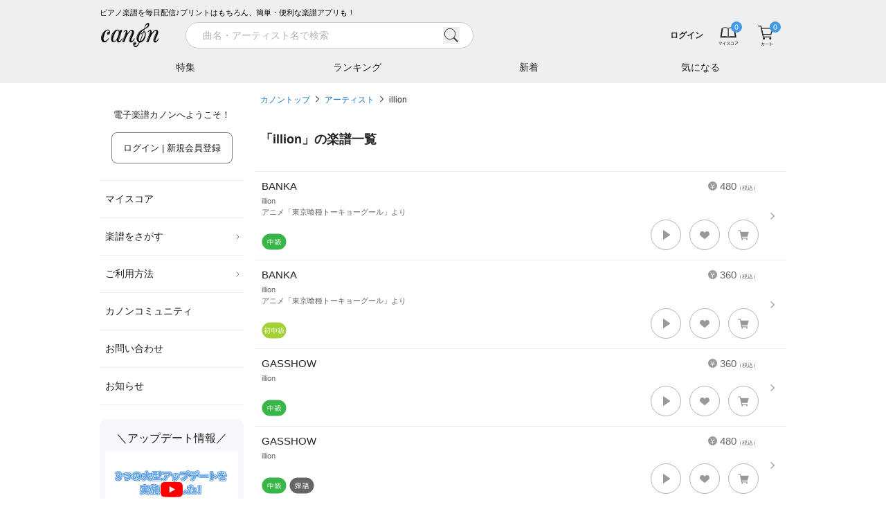

--- FILE ---
content_type: text/html; charset=utf-8
request_url: https://www.canon-score.com/artists/illion
body_size: 9687
content:
<!DOCTYPE html><html lang="ja"><head><meta charSet="utf-8" data-next-head=""/><meta name="viewport" content="width=device-width,initial-scale=1.0,user-scalable=no,interactive-widget=resizes-content" data-next-head=""/><title data-next-head="">アーティスト「illion」のピアノ楽譜 - 電子楽譜カノン</title><meta name="description" content="アーティスト「illion」のピアノ楽譜は5曲あります。BANKA（ソロ / 中級）、BANKA（ソロ / 初中級）、GASSHOW（ソロ / 中級）他。紙にプリント&amp;楽譜アプリで移調や再生も。無料で試聴できます。" data-next-head=""/><meta property="fb:app_id" content="101420457339731" data-next-head=""/><meta property="og:type" content="article" data-next-head=""/><meta property="og:url" content="https://www.canon-score.com/artists/illion" data-next-head=""/><meta property="og:title" content="アーティスト「illion」のピアノ楽譜 - 電子楽譜カノン" data-next-head=""/><meta property="og:image" content="https://cdn.canon-score.com/fe/img/ogp_190821.png" data-next-head=""/><meta property="og:description" content="アーティスト「illion」のピアノ楽譜は5曲あります。BANKA（ソロ / 中級）、BANKA（ソロ / 初中級）、GASSHOW（ソロ / 中級）他。紙にプリント&amp;楽譜アプリで移調や再生も。無料で試聴できます。" data-next-head=""/><meta name="twitter:card" content="summary" data-next-head=""/><meta name="twitter:site" content="@canon_score" data-next-head=""/><meta name="twitter:title" content="アーティスト「illion」のピアノ楽譜 - 電子楽譜カノン" data-next-head=""/><meta name="twitter:description" content="アーティスト「illion」のピアノ楽譜は5曲あります。BANKA（ソロ / 中級）、BANKA（ソロ / 初中級）、GASSHOW（ソロ / 中級）他。紙にプリント&amp;楽譜アプリで移調や再生も。無料で試聴できます。" data-next-head=""/><link rel="canonical" href="https://www.canon-score.com/artists/illion" data-next-head=""/><meta name="apple-mobile-web-app-title" content="カノン"/><link rel="apple-touch-icon" sizes="192x192" href="/apple-touch-icon.png"/><link rel="icon" href="/favicon.ico"/><link rel="preload" href="/_next/static/css/e60c6dc6c90eea53.css" as="style"/><script type="application/ld+json" data-next-head="">{"@context":"http://schema.org","@type":"BreadcrumbList","itemListElement":[{"@type":"ListItem","position":1,"name":"カノントップ","item":"https://www.canon-score.com/"},{"@type":"ListItem","position":2,"name":"アーティスト","item":"https://www.canon-score.com/artists"},{"@type":"ListItem","position":3,"name":"illion","item":"https://www.canon-score.com/artists/illion/"}]}</script><link rel="stylesheet" href="/_next/static/css/e60c6dc6c90eea53.css" data-n-g=""/><noscript data-n-css=""></noscript><script defer="" noModule="" src="/_next/static/chunks/polyfills-42372ed130431b0a.js"></script><script src="/_next/static/chunks/webpack-ce3140c673c45e1d.js" defer=""></script><script src="/_next/static/chunks/framework-ce757b396f77691a.js" defer=""></script><script src="/_next/static/chunks/main-9e13c342207a0800.js" defer=""></script><script src="/_next/static/chunks/pages/_app-d156749e002f23b6.js" defer=""></script><script src="/_next/static/chunks/4601-c758339f45159d72.js" defer=""></script><script src="/_next/static/chunks/pages/artists/%5Bslug%5D-8b283bbb9c5650e5.js" defer=""></script><script src="/_next/static/CPt57NLvJsMgLhW8hMKFM/_buildManifest.js" defer=""></script><script src="/_next/static/CPt57NLvJsMgLhW8hMKFM/_ssgManifest.js" defer=""></script><style id="__jsx-2183883309">input.jsx-2183883309::-webkit-input-placeholder{font-size:14px;}input.jsx-2183883309::-moz-placeholder{font-size:14px;}input.jsx-2183883309:-ms-input-placeholder{font-size:14px;}input.jsx-2183883309::placeholder{font-size:14px;}</style></head><body><script>0</script><link rel="preload" as="image" href="https://cdn.canon-score.com/fe/img/bar_btn_menu.svg"/><link rel="preload" as="image" href="https://cdn.canon-score.com/fe/img/logo_header_brk_88.svg"/><link rel="preload" as="image" href="https://cdn.canon-score.com/fe/img/bar_search_gry.svg"/><link rel="preload" as="image" href="https://cdn.canon-score.com/fe/img/bar_btn_myscore.svg"/><link rel="preload" as="image" href="https://cdn.canon-score.com/fe/img/bar_btn_myscore_hv.svg"/><link rel="preload" as="image" href="https://cdn.canon-score.com/fe/img/badges/header_number_00.svg"/><link rel="preload" as="image" href="https://cdn.canon-score.com/fe/img/bar_mouseover_myscore.svg"/><link rel="preload" as="image" href="https://cdn.canon-score.com/fe/img/bar_btn_cart.svg"/><link rel="preload" as="image" href="https://cdn.canon-score.com/fe/img/bar_btn_cart_hv.svg"/><link rel="preload" as="image" href="https://cdn.canon-score.com/fe/img/bar_mouseover_cart.svg"/><link rel="preload" as="image" href="https://cdn.canon-score.com/fe/img/gmenu_arrow_pc.svg"/><link rel="preload" as="image" href="https://cdn.canon-score.com/fe/img/menu_icon_triangle_blk.svg"/><link rel="preload" as="image" href="https://cdn.canon-score.com/fe/img/gmenu_close.svg"/><link rel="preload" as="image" href="https://cdn.canon-score.com/fe/img/breadcrumbs_arrow.svg"/><link rel="preload" as="image" href="https://cdn.canon-score.com/fe/img/score_en.svg"/><link rel="preload" as="image" href="https://cdn.canon-score.com/fe/img/ic36_level04.svg"/><link rel="preload" as="image" href="https://cdn.canon-score.com/fe/img/score_scorelist_heart_gry1.svg"/><link rel="preload" as="image" href="https://cdn.canon-score.com/fe/img/icon_tooltip_gry.svg"/><link rel="preload" as="image" href="https://cdn.canon-score.com/fe/img/score_scorelist_cart_gry1.svg"/><link rel="preload" as="image" href="https://cdn.canon-score.com/fe/img/ic36_level03.svg"/><link rel="preload" as="image" href="https://cdn.canon-score.com/fe/img/ic36_playing.svg"/><link rel="preload" as="image" href="https://cdn.canon-score.com/fe/img/ic36_level02.svg"/><link rel="preload" as="image" href="https://cdn.canon-score.com/fe/img/footer_btn_accordion_open.svg"/><link rel="preload" as="image" href="https://cdn.canon-score.com/fe/img/icon_otherpage_gry.svg"/><link rel="preload" as="image" href="https://cdn.canon-score.com/fe/img/sns_link_line_gry.svg"/><link rel="preload" as="image" href="https://cdn.canon-score.com/fe/img/sns_link_facebook_gry.svg"/><link rel="preload" as="image" href="https://cdn.canon-score.com/fe/img/sns_link_youtube_gry.svg"/><link rel="preload" as="image" href="https://cdn.canon-score.com/fe/img/sns_link_x_gry.svg"/><link rel="preload" as="image" href="https://cdn.canon-score.com/fe/img/sns_link_instagram_gry.svg"/><div id="__next"><div class="break-words text-base text-gray-500"><header id="js-header" class="header fixed z-30 shadow-md inset-x-0 top-0"><div class="bg-gray-120 sm:pt-2.5"><div class="mx-auto max-w-screen-lg"><div class="ml-4 lg:ml-0 text-3xs text-black hidden sm:block">ピアノ楽譜を毎日配信♪プリントはもちろん、簡単・便利な楽譜アプリも！</div><div class="flex h-12.5 items-center bg-gray-120"><a href="#" id="js-sidebar-toggle" class="ml-2 flex-none p-2 lg:hidden"><img src="https://cdn.canon-score.com/fe/img/bar_btn_menu.svg" alt="メニュー" width="24" height="24" class="pointer-events-none"/></a><a class="flex-none" href="/"><img src="https://cdn.canon-score.com/fe/img/logo_header_brk_88.svg" alt="電子楽譜カノン" width="88" height="44" class="ml-0.5 lg:ml-0"/></a><div class="bg-gray-120 absolute -z-1 pt-px transition-transform duration-300 ease-out inset-x-0 bottom-0 transform-translate-y-full-1 lg:transform-none lg:static lg:z-auto lg:ml-7 lg:flex-1 lg:pt-0 lg:transition-none"><div class="lg:hidden"></div><div><div class="lg:transition-width lg:duration-300 lg:ease-in-out lg:w-120"><form class="relative w-full px-4 lg:px-2 lg:py-1.25" action="/scores/search"><div class="flex items-center"><div class="jsx-2183883309 relative flex-1"><input type="search" style="font-family:system-ui" placeholder="曲名・アーティスト名で検索" required="" class="jsx-2183883309 block appearance-none rounded-full bg-white bg-none text-base border border-gray-150 py-1.75 pl-6 pr-12 text-gray-800 placeholder-gray-200 w-full focus:outline-none" value=""/><button type="button" class="jsx-2183883309 -transform-translate-y-1/2 absolute right-5 top-1/2"><img src="https://cdn.canon-score.com/fe/img/bar_search_gry.svg" width="24" height="24" alt="検索" class="jsx-2183883309 inline-block align-top"/></button></div><a href="#" class="group ml-3 h-9 w-9 flex-none p-2 hidden lg:invisible lg:inline-block"><span class="inline-block h-5 w-5 bg-left bg-no-repeat group-hover:bg-right" style="background-image:url(https://cdn.canon-score.com/fe/img/search_btn_close_brk.svg);background-size:200% 100%"></span></a></div></form></div></div><div class="lg:absolute lg:-z-1 lg:bg-gray-120 lg:transition-transform lg:duration-300 lg:ease-out lg:inset-x-0 lg:bottom-0 lg:transform-translate-y-full-1"><div class="hidden lg:block"></div><div class="mx-auto max-w-screen-lg"><ul class="flex"><li class="min-w-0 flex-1 text-center"><a class="group relative block w-full truncate px-px py-3 text-sm text-gray-800 hover:opacity-70" href="/features">特集<span class="absolute w-full transform border-b-2 border-blue-550 transition ease-in-out bottom-0 left-0 scale-x-0 group-focus:scale-x-100 duration-300"></span></a></li><li class="min-w-0 flex-1 text-center"><a class="group relative block w-full truncate px-px py-3 text-sm text-gray-800 hover:opacity-70" href="/ranking">ランキング<span class="absolute w-full transform border-b-2 border-blue-550 transition ease-in-out bottom-0 left-0 scale-x-0 group-focus:scale-x-100 duration-300"></span></a></li><li class="min-w-0 flex-1 text-center"><a class="group relative block w-full truncate px-px py-3 text-sm text-gray-800 hover:opacity-70" href="/new_releases">新着<span class="absolute w-full transform border-b-2 border-blue-550 transition ease-in-out bottom-0 left-0 scale-x-0 group-focus:scale-x-100 duration-300"></span></a></li><li class="min-w-0 flex-1 text-center"><a class="group relative block w-full truncate px-px py-3 text-sm text-gray-800 hover:opacity-70" href="/clips">気になる<span class="absolute w-full transform border-b-2 border-blue-550 transition ease-in-out bottom-0 left-0 scale-x-0 group-focus:scale-x-100 duration-300"></span></a></li></ul></div></div></div><div class="relative flex min-w-0 flex-1 items-center lg:ml-auto lg:flex-none"><div class="group ml-auto min-w-0 max-w-40 flex-1 py-0.5 pl-3 text-right lg:inline-block"><a class="inline-block max-w-full p-2 align-middle text-4xs font-bold text-gray-800 hover:text-gray-400 sm:text-2xs" href="/login"><span class="brak-all block truncate">ログイン</span></a></div><ul class="relative flex flex-none"><li class="group"><a class="group relative block px-3 text-gray-500" href="/my_scores"><img src="https://cdn.canon-score.com/fe/img/bar_btn_myscore.svg" alt="マイスコア" width="32" height="32" class="inline-block group-hover:hidden"/><img src="https://cdn.canon-score.com/fe/img/bar_btn_myscore_hv.svg" alt="マイスコア" width="32" height="32" class="hidden group-hover:inline-block"/><img class="pointer-events-none absolute inline-block rounded-full bg-blue-500 -top-1 right-2" src="https://cdn.canon-score.com/fe/img/badges/header_number_00.svg" alt="0" width="16" height="16"/></a><a href="/my_scores"><div class="z-10 rounded-xl bg-white text-center shadow-lg transform-translate-y-full absolute -bottom-1 right-0 hidden w-68 px-5 pb-9 pt-11 lg:group-hover:block"><img src="https://cdn.canon-score.com/fe/img/bar_mouseover_myscore.svg" width="40" height="40" alt="" class="inline-block"/><div class="text-xs"><div class="mt-4 text-gray-900">購入した楽譜は<br/>マイスコアに保存されます</div></div></div></a></li><li class="group"><a class="group relative block px-3 text-gray-500" href="/cart"><img src="https://cdn.canon-score.com/fe/img/bar_btn_cart.svg" alt="カート" width="32" height="32" class="inline-block group-hover:hidden"/><img src="https://cdn.canon-score.com/fe/img/bar_btn_cart_hv.svg" alt="カート" width="32" height="32" class="hidden group-hover:inline-block"/><img class="pointer-events-none absolute inline-block rounded-full bg-blue-500 -top-1 right-2" src="https://cdn.canon-score.com/fe/img/badges/header_number_00.svg" alt="0" width="16" height="16"/></a><a href="/cart"><div class="z-10 rounded-xl bg-white text-center shadow-lg transform-translate-y-full absolute -bottom-1 right-0 hidden w-68 px-5 pb-9 pt-11 lg:group-hover:block"><img src="https://cdn.canon-score.com/fe/img/bar_mouseover_cart.svg" width="40" height="40" alt="" class="inline-block"/><div class="text-xs"><div class="mt-4 text-gray-900">カートに入れた楽譜が<br/>表示されます</div></div></div></a></li></ul></div></div></div></div></header><div class="mx-auto max-w-screen-lg"><div class="pt-36.5 sm:pt-43 lg:pt-33 lg:flex"><div class="fixed z-40 inset-0 lg:static lg:z-20 lg:flex-none pointer-events-none lg:pointer-events-auto"><div class="absolute bg-black opacity-0 transition-opacity duration-300 inset-0 lg:hidden"></div><div class="absolute flex max-w-full+4 border-l-16 border-white inset-y-0 -left-4 transition-transform duration-300 ease-in-out-elastic lg:static lg:mr-4 lg:block lg:w-52 lg:border-none lg:transition-none -transform-translate-x-full lg:transform-translate-0"><div class="w-80 flex-1 overflow-auto bg-white lg:w-auto lg:overflow-visible"><div class="py-6 text-xs text-gray-900"><p class="text-center">電子楽譜カノンへようこそ！</p><p class="mt-4 text-center"><a class="inline-block max-w-full overflow-hidden rounded-lg border text-center align-middle transition-colors duration-200 ease-out border-blue-500 bg-blue-500 px-4 py-3 text-xs text-white lg:border-gray-400 lg:bg-white lg:text-gray-900 hover:border-blue-500 hover:bg-blue-500 hover:text-white focus:border-blue-500 focus:bg-blue-500 focus:text-white" href="/login">ログイン | 新規会員登録<span class="lg:hidden"> (無料)</span></a></p></div><ul class="px-2 text-sm text-gray-900 lg:px-0"><li class="relative border-b border-gray-120 hover:bg-gray-50 border-t"><a class="block px-2 py-4" href="/my_scores">マイスコア</a></li><li class="relative border-b border-gray-120 hover:bg-gray-50"><a class="relative block py-4 pl-2 pr-4.5" href="#">楽譜をさがす<img class="-transform-translate-y-1/2 absolute right-1 top-1/2" src="https://cdn.canon-score.com/fe/img/gmenu_arrow_pc.svg" width="10" height="10" alt=""/></a><ul class="w-60 rounded-lg bg-white py-3 shadow-md transform-translate-x-full absolute z-40 -top-3 right-2500"><li><a class="block px-8 py-2.5 hover:bg-gray-50" href="/ranking">人気ランキング</a></li><li><a class="block px-8 py-2.5 hover:bg-gray-50" href="/new_releases">新着の楽譜</a></li><li><a class="block px-8 py-2.5 hover:bg-gray-50" href="/features">特集</a></li><li><a href="#" class="block px-8 py-2.5 hover:bg-gray-50">条件でさがす</a></li><li><a class="block px-8 py-2.5 hover:bg-gray-50" href="/genres">音楽ジャンル</a></li><li><a class="block px-8 py-2.5 hover:bg-gray-50" href="/levels">難易度でさがす</a></li><li><a class="block px-8 py-2.5 hover:bg-gray-50" href="/styles">演奏形態でさがす</a></li><li><a class="block px-8 py-2.5 hover:bg-gray-50" href="/upcomings">まもなく配信</a></li><li><a class="block px-8 py-2.5 hover:bg-gray-50" href="/requests/new">配信リクエスト</a></li></ul></li><li class="relative border-b border-gray-120 hover:bg-gray-50"><a class="relative block py-4 pl-2 pr-4.5" href="#">ご利用方法<img class="-transform-translate-y-1/2 absolute right-1 top-1/2" src="https://cdn.canon-score.com/fe/img/gmenu_arrow_pc.svg" width="10" height="10" alt=""/></a><ul class="w-60 rounded-lg bg-white py-3 shadow-md transform-translate-x-full absolute z-40 -top-3 right-2500"><li><a class="block px-8 py-2.5 hover:bg-gray-50" href="/usage">ご利用方法</a></li><li><a class="block px-8 py-2.5 hover:bg-gray-50" href="/plans">お得な月額プラン</a></li><li><a class="block px-8 py-2.5 hover:bg-gray-50" href="/about">はじめてのお客様</a></li><li><a class="block px-8 py-2.5 hover:bg-gray-50" href="/faq">よくあるご質問</a></li><li><a class="block px-8 py-2.5 hover:bg-gray-50" href="/viewer_app">カノン公式楽譜アプリ</a></li><li><a class="block px-8 py-2.5 hover:bg-gray-50" href="/selecting_scores">楽譜選びのポイント</a></li></ul></li><li class="relative border-b border-gray-120 hover:bg-gray-50"><a class="block px-2 py-4" href="/community">カノンコミュニティ</a></li><li class="relative border-b border-gray-120 hover:bg-gray-50"><a class="block px-2 py-4" href="/support">お問い合わせ</a></li><li class="relative border-b border-gray-120 hover:bg-gray-50"><a class="block px-2 py-4" href="/information">お知らせ</a></li></ul><div class="mx-2 mt-5 rounded-lg bg-purple-50 px-2 py-4 lg:mx-0"><div class="text-center text-lg text-gray-900">＼アップデート情報／</div><div class="mt-2"><button class="hover-to-shine relative block w-full pt-9/16"><img src="https://cdn.canon-score.com/fe/img/250806_updates_1280x720.jpg" alt="アプリ更新情報" width="320" height="180" class="absolute h-full w-full object-cover left-0 top-0" loading="lazy"/><img src="https://cdn.canon-score.com/fe/img/str_btn_youtube_play.svg" alt="" width="44" height="32" class="-transform-translate-1/2 absolute w-1/6 left-1/2 top-1/2" loading="lazy"/></button></div></div><div class="mx-2 mt-4 rounded-lg bg-purple-50 px-4 pb-5 pt-4 text-gray-800 lg:mx-0"><div class="text-center text-lg text-gray-900">今日はなんの日？</div><div class="mt-3 text-sm lg:text-2xs">1<!-- -->月<!-- -->25<!-- -->日(<!-- -->日<!-- -->)は</div><div class="mt-0.75 rounded-lg bg-white py-2 text-center text-2lg text-orange-500 lg:text-sm">主婦休みの日</div><div class="mt-3.5 text-sm lg:text-2xs">というわけで、本日の一曲！</div><ul class="mt-1.25"><li class="relative pl-3"><img src="https://cdn.canon-score.com/fe/img/menu_icon_triangle_blk.svg" alt="" width="4" height="8" class="-transform-translate-y-1/2 absolute left-0 top-1/2"/><a class="inline-block py-1.25 text-base text-blue-550 hover:text-blue-450 lg:text-xs" href="/scores/7030">lovin&#x27;</a></li></ul></div><div class="px-5 pb-8 lg:px-2"><a class="hover-to-shine mt-8 block overflow-hidden rounded-lg lg:mt-5" href="/annual_ranking/2025"><img src="https://cdn.canon-score.com/fe/img/bn_side_grandprix2025.jpg" alt="最も演奏された楽曲グランプリ2025" width="424" height="190" loading="lazy"/></a><a class="hover-to-shine mt-8 block overflow-hidden rounded-lg lg:mt-5" href="/plans"><img src="https://cdn.canon-score.com/fe/img/bn_side_monthly.jpg" alt="1曲あたり140円 たくさん購入する方は月額プランが断然お得！" width="424" height="190" loading="lazy"/></a><a class="hover-to-shine mt-8 block overflow-hidden rounded-lg lg:mt-5" href="/viewer_app"><img src="https://cdn.canon-score.com/fe/img/bn_side_app.jpg" alt="カノン公式楽譜アプリ" width="424" height="190" loading="lazy"/></a><a class="hover-to-shine mt-8 block overflow-hidden rounded-lg lg:mt-5" href="/selecting_scores"><img src="https://cdn.canon-score.com/fe/img/bn_side_point.jpg" alt="楽譜えらびのポイント" width="424" height="190" loading="lazy"/></a><a class="hover-to-shine mt-8 block overflow-hidden rounded-lg lg:mt-5" href="/promotion_posting_videos"><img src="https://cdn.canon-score.com/fe/img/bn_side_posting.jpg" alt="演奏動画をカノンに投稿しよう！" width="424" height="190" loading="lazy"/></a><a target="_blank" rel="noopener" href="https://www.funtap.co.jp/recruit" class="hover-to-shine mt-8 block overflow-hidden rounded-lg lg:mt-5"><img src="https://cdn.canon-score.com/fe/img/bn_side_recruit_2027.png" alt="RECRUIT 2027 自分と、だれかをハッピーに。" width="424" height="190" loading="lazy"/></a></div></div><div class="flex-none lg:hidden invisible"><a class="m-2 inline-block" href="#"><img src="https://cdn.canon-score.com/fe/img/gmenu_close.svg" width="32" height="32" alt="とじる"/></a></div></div></div><div class="min-h-100 px-2 pb-3 lg:flex-1" style="min-width:1em"><ol class="mb-8 text-2xs leading-loose"><li class="inline"><a class="text-blue-550 focus:underline hover:underline" href="/">カノントップ</a><img class="mx-2 inline-block align-baseline" src="https://cdn.canon-score.com/fe/img/breadcrumbs_arrow.svg" width="5" height="10" alt="&gt;"/></li><li class="inline"><a class="text-blue-550 focus:underline hover:underline" href="/artists">アーティスト</a><img class="mx-2 inline-block align-baseline" src="https://cdn.canon-score.com/fe/img/breadcrumbs_arrow.svg" width="5" height="10" alt="&gt;"/></li><li class="inline"><a class="text-gray-800 focus:underline hover:underline" href="/artists/illion">illion</a></li></ol><h1 class="text-xl font-bold text-gray-800 mb-8">「<!-- -->illion<!-- -->」の楽譜一覧</h1><ul class="borderedList -mx-2"><li class="group relative"><span class="absolute block h-3.5 w-2 -translate-y-1/2 bg-left bg-no-repeat right-4 top-1/2 group-hover:bg-right" style="background-image:url(https://cdn.canon-score.com/fe/img/score_arrow.svg);background-size:200% 100%"></span><a class="score p-2.5 pr-10" href="/scores/2144"><div class="score__body break-all"><span class="score__price"><img src="https://cdn.canon-score.com/fe/img/score_en.svg" width="13" height="13" alt="¥"/>480<span style="font-size:8px">（税込）</span></span><div class="score__title">BANKA</div><div class="score__artist">illion</div><div class="score__tieup">アニメ「東京喰種トーキョーグール」より</div></div><div class="flex flex-wrap-reverse justify-end pb-1 pt-0.75"><div class="mt-auto flex flex-wrap items-center mr-auto pt-0.75 flex-none"><span class="mr-1 inline-block w-9 flex-none"><img src="https://cdn.canon-score.com/fe/img/ic36_level04.svg" alt="中級" width="36" height="24"/></span><span class="mr-1 inline-block w-9 flex-none"></span><span class="mr-1 inline-block w-9 flex-none"></span></div><div class="flex flex-none items-center"><span class="group relative inline-block h-11 w-11 cursor-pointer rounded-full border-0.5 border-gray-200 bg-white focus-visible:shadow-button hover:shadow-button" role="button" aria-label="試聴する"><span class="absolute inline-block h-4.5 w-4.5 -translate-x-1/2 -translate-y-1/2 transform left-1/2 top-1/2 bg-cover bg-left bg-no-repeat group-focus-visible:bg-right group-hover:bg-right" style="background-image:url(https://cdn.canon-score.com/fe/img/score_listening.svg)"></span></span><span class="relative inline-block h-11 w-11 border-0.5 border-gray-200 ml-3 cursor-pointer rounded-full bg-white hover:shadow-button group-button" role="button" aria-label="気になる！"><img src="https://cdn.canon-score.com/fe/img/score_scorelist_heart_gry1.svg" alt="" width="18" height="18" class="absolute -translate-x-1/2 -translate-y-1/2 left-1/2 top-1/2"/><span class="pointer-events-none absolute -translate-x-1/2 -translate-y-full -top-3 left-1/2 whitespace-nowrap rounded bg-gray-550 py-1.25 pl-3 pr-2 text-center text-2xs text-white hidden">気になる！<span class="absolute -translate-x-1/2 translate-y-full bottom-0 left-1/2"><img src="https://cdn.canon-score.com/fe/img/icon_tooltip_gry.svg" alt="" width="10" height="8"/></span></span></span><span class="relative inline-block h-11 w-11 border-0.5 border-gray-200 ml-3 cursor-pointer rounded-full bg-white hover:shadow-button group-button" role="button" aria-label="カート"><img src="https://cdn.canon-score.com/fe/img/score_scorelist_cart_gry1.svg" alt="" width="18" height="18" class="absolute -translate-x-1/2 -translate-y-1/2 left-1/2 top-1/2"/></span></div></div></a></li><li class="group relative"><span class="absolute block h-3.5 w-2 -translate-y-1/2 bg-left bg-no-repeat right-4 top-1/2 group-hover:bg-right" style="background-image:url(https://cdn.canon-score.com/fe/img/score_arrow.svg);background-size:200% 100%"></span><a class="score p-2.5 pr-10" href="/scores/2147"><div class="score__body break-all"><span class="score__price"><img src="https://cdn.canon-score.com/fe/img/score_en.svg" width="13" height="13" alt="¥"/>360<span style="font-size:8px">（税込）</span></span><div class="score__title">BANKA</div><div class="score__artist">illion</div><div class="score__tieup">アニメ「東京喰種トーキョーグール」より</div></div><div class="flex flex-wrap-reverse justify-end pb-1 pt-0.75"><div class="mt-auto flex flex-wrap items-center mr-auto pt-0.75 flex-none"><span class="mr-1 inline-block w-9 flex-none"><img src="https://cdn.canon-score.com/fe/img/ic36_level03.svg" alt="初中級" width="36" height="24"/></span><span class="mr-1 inline-block w-9 flex-none"></span><span class="mr-1 inline-block w-9 flex-none"></span></div><div class="flex flex-none items-center"><span class="group relative inline-block h-11 w-11 cursor-pointer rounded-full border-0.5 border-gray-200 bg-white focus-visible:shadow-button hover:shadow-button" role="button" aria-label="試聴する"><span class="absolute inline-block h-4.5 w-4.5 -translate-x-1/2 -translate-y-1/2 transform left-1/2 top-1/2 bg-cover bg-left bg-no-repeat group-focus-visible:bg-right group-hover:bg-right" style="background-image:url(https://cdn.canon-score.com/fe/img/score_listening.svg)"></span></span><span class="relative inline-block h-11 w-11 border-0.5 border-gray-200 ml-3 cursor-pointer rounded-full bg-white hover:shadow-button group-button" role="button" aria-label="気になる！"><img src="https://cdn.canon-score.com/fe/img/score_scorelist_heart_gry1.svg" alt="" width="18" height="18" class="absolute -translate-x-1/2 -translate-y-1/2 left-1/2 top-1/2"/><span class="pointer-events-none absolute -translate-x-1/2 -translate-y-full -top-3 left-1/2 whitespace-nowrap rounded bg-gray-550 py-1.25 pl-3 pr-2 text-center text-2xs text-white hidden">気になる！<span class="absolute -translate-x-1/2 translate-y-full bottom-0 left-1/2"><img src="https://cdn.canon-score.com/fe/img/icon_tooltip_gry.svg" alt="" width="10" height="8"/></span></span></span><span class="relative inline-block h-11 w-11 border-0.5 border-gray-200 ml-3 cursor-pointer rounded-full bg-white hover:shadow-button group-button" role="button" aria-label="カート"><img src="https://cdn.canon-score.com/fe/img/score_scorelist_cart_gry1.svg" alt="" width="18" height="18" class="absolute -translate-x-1/2 -translate-y-1/2 left-1/2 top-1/2"/></span></div></div></a></li><li class="group relative"><span class="absolute block h-3.5 w-2 -translate-y-1/2 bg-left bg-no-repeat right-4 top-1/2 group-hover:bg-right" style="background-image:url(https://cdn.canon-score.com/fe/img/score_arrow.svg);background-size:200% 100%"></span><a class="score p-2.5 pr-10" href="/scores/3885"><div class="score__body break-all"><span class="score__price"><img src="https://cdn.canon-score.com/fe/img/score_en.svg" width="13" height="13" alt="¥"/>360<span style="font-size:8px">（税込）</span></span><div class="score__title">GASSHOW</div><div class="score__artist">illion</div><div class="score__tieup"></div></div><div class="flex flex-wrap-reverse justify-end pb-1 pt-0.75"><div class="mt-auto flex flex-wrap items-center mr-auto pt-0.75 flex-none"><span class="mr-1 inline-block w-9 flex-none"><img src="https://cdn.canon-score.com/fe/img/ic36_level04.svg" alt="中級" width="36" height="24"/></span><span class="mr-1 inline-block w-9 flex-none"></span><span class="mr-1 inline-block w-9 flex-none"></span></div><div class="flex flex-none items-center"><span class="group relative inline-block h-11 w-11 cursor-pointer rounded-full border-0.5 border-gray-200 bg-white focus-visible:shadow-button hover:shadow-button" role="button" aria-label="試聴する"><span class="absolute inline-block h-4.5 w-4.5 -translate-x-1/2 -translate-y-1/2 transform left-1/2 top-1/2 bg-cover bg-left bg-no-repeat group-focus-visible:bg-right group-hover:bg-right" style="background-image:url(https://cdn.canon-score.com/fe/img/score_listening.svg)"></span></span><span class="relative inline-block h-11 w-11 border-0.5 border-gray-200 ml-3 cursor-pointer rounded-full bg-white hover:shadow-button group-button" role="button" aria-label="気になる！"><img src="https://cdn.canon-score.com/fe/img/score_scorelist_heart_gry1.svg" alt="" width="18" height="18" class="absolute -translate-x-1/2 -translate-y-1/2 left-1/2 top-1/2"/><span class="pointer-events-none absolute -translate-x-1/2 -translate-y-full -top-3 left-1/2 whitespace-nowrap rounded bg-gray-550 py-1.25 pl-3 pr-2 text-center text-2xs text-white hidden">気になる！<span class="absolute -translate-x-1/2 translate-y-full bottom-0 left-1/2"><img src="https://cdn.canon-score.com/fe/img/icon_tooltip_gry.svg" alt="" width="10" height="8"/></span></span></span><span class="relative inline-block h-11 w-11 border-0.5 border-gray-200 ml-3 cursor-pointer rounded-full bg-white hover:shadow-button group-button" role="button" aria-label="カート"><img src="https://cdn.canon-score.com/fe/img/score_scorelist_cart_gry1.svg" alt="" width="18" height="18" class="absolute -translate-x-1/2 -translate-y-1/2 left-1/2 top-1/2"/></span></div></div></a></li><li class="group relative"><span class="absolute block h-3.5 w-2 -translate-y-1/2 bg-left bg-no-repeat right-4 top-1/2 group-hover:bg-right" style="background-image:url(https://cdn.canon-score.com/fe/img/score_arrow.svg);background-size:200% 100%"></span><a class="score p-2.5 pr-10" href="/scores/3886"><div class="score__body break-all"><span class="score__price"><img src="https://cdn.canon-score.com/fe/img/score_en.svg" width="13" height="13" alt="¥"/>480<span style="font-size:8px">（税込）</span></span><div class="score__title">GASSHOW</div><div class="score__artist">illion</div><div class="score__tieup"></div></div><div class="flex flex-wrap-reverse justify-end pb-1 pt-0.75"><div class="mt-auto flex flex-wrap items-center mr-auto pt-0.75 flex-none"><span class="mr-1 inline-block w-9 flex-none"><img src="https://cdn.canon-score.com/fe/img/ic36_level04.svg" alt="中級" width="36" height="24"/></span><span class="mr-1 inline-block w-9 flex-none"><img src="https://cdn.canon-score.com/fe/img/ic36_playing.svg" alt="弾語" width="36" height="24"/></span><span class="mr-1 inline-block w-9 flex-none"></span></div><div class="flex flex-none items-center"><span class="group relative inline-block h-11 w-11 cursor-pointer rounded-full border-0.5 border-gray-200 bg-white focus-visible:shadow-button hover:shadow-button" role="button" aria-label="試聴する"><span class="absolute inline-block h-4.5 w-4.5 -translate-x-1/2 -translate-y-1/2 transform left-1/2 top-1/2 bg-cover bg-left bg-no-repeat group-focus-visible:bg-right group-hover:bg-right" style="background-image:url(https://cdn.canon-score.com/fe/img/score_listening.svg)"></span></span><span class="relative inline-block h-11 w-11 border-0.5 border-gray-200 ml-3 cursor-pointer rounded-full bg-white hover:shadow-button group-button" role="button" aria-label="気になる！"><img src="https://cdn.canon-score.com/fe/img/score_scorelist_heart_gry1.svg" alt="" width="18" height="18" class="absolute -translate-x-1/2 -translate-y-1/2 left-1/2 top-1/2"/><span class="pointer-events-none absolute -translate-x-1/2 -translate-y-full -top-3 left-1/2 whitespace-nowrap rounded bg-gray-550 py-1.25 pl-3 pr-2 text-center text-2xs text-white hidden">気になる！<span class="absolute -translate-x-1/2 translate-y-full bottom-0 left-1/2"><img src="https://cdn.canon-score.com/fe/img/icon_tooltip_gry.svg" alt="" width="10" height="8"/></span></span></span><span class="relative inline-block h-11 w-11 border-0.5 border-gray-200 ml-3 cursor-pointer rounded-full bg-white hover:shadow-button group-button" role="button" aria-label="カート"><img src="https://cdn.canon-score.com/fe/img/score_scorelist_cart_gry1.svg" alt="" width="18" height="18" class="absolute -translate-x-1/2 -translate-y-1/2 left-1/2 top-1/2"/></span></div></div></a></li><li class="group relative"><span class="absolute block h-3.5 w-2 -translate-y-1/2 bg-left bg-no-repeat right-4 top-1/2 group-hover:bg-right" style="background-image:url(https://cdn.canon-score.com/fe/img/score_arrow.svg);background-size:200% 100%"></span><a class="score p-2.5 pr-10" href="/scores/3887"><div class="score__body break-all"><span class="score__price"><img src="https://cdn.canon-score.com/fe/img/score_en.svg" width="13" height="13" alt="¥"/>360<span style="font-size:8px">（税込）</span></span><div class="score__title">GASSHOW</div><div class="score__artist">illion</div><div class="score__tieup"></div></div><div class="flex flex-wrap-reverse justify-end pb-1 pt-0.75"><div class="mt-auto flex flex-wrap items-center mr-auto pt-0.75 flex-none"><span class="mr-1 inline-block w-9 flex-none"><img src="https://cdn.canon-score.com/fe/img/ic36_level02.svg" alt="初級" width="36" height="24"/></span><span class="mr-1 inline-block w-9 flex-none"></span><span class="mr-1 inline-block w-9 flex-none"></span></div><div class="flex flex-none items-center"><span class="group relative inline-block h-11 w-11 cursor-pointer rounded-full border-0.5 border-gray-200 bg-white focus-visible:shadow-button hover:shadow-button" role="button" aria-label="試聴する"><span class="absolute inline-block h-4.5 w-4.5 -translate-x-1/2 -translate-y-1/2 transform left-1/2 top-1/2 bg-cover bg-left bg-no-repeat group-focus-visible:bg-right group-hover:bg-right" style="background-image:url(https://cdn.canon-score.com/fe/img/score_listening.svg)"></span></span><span class="relative inline-block h-11 w-11 border-0.5 border-gray-200 ml-3 cursor-pointer rounded-full bg-white hover:shadow-button group-button" role="button" aria-label="気になる！"><img src="https://cdn.canon-score.com/fe/img/score_scorelist_heart_gry1.svg" alt="" width="18" height="18" class="absolute -translate-x-1/2 -translate-y-1/2 left-1/2 top-1/2"/><span class="pointer-events-none absolute -translate-x-1/2 -translate-y-full -top-3 left-1/2 whitespace-nowrap rounded bg-gray-550 py-1.25 pl-3 pr-2 text-center text-2xs text-white hidden">気になる！<span class="absolute -translate-x-1/2 translate-y-full bottom-0 left-1/2"><img src="https://cdn.canon-score.com/fe/img/icon_tooltip_gry.svg" alt="" width="10" height="8"/></span></span></span><span class="relative inline-block h-11 w-11 border-0.5 border-gray-200 ml-3 cursor-pointer rounded-full bg-white hover:shadow-button group-button" role="button" aria-label="カート"><img src="https://cdn.canon-score.com/fe/img/score_scorelist_cart_gry1.svg" alt="" width="18" height="18" class="absolute -translate-x-1/2 -translate-y-1/2 left-1/2 top-1/2"/></span></div></div></a></li></ul></div></div></div><footer class="mt-10 bg-gray-120"><div class="pt-4"><div class="mx-auto max-w-screen-lg"><div class="p-2 lg:px-0"><div class="px-2 md:flex"><div class="md:flex-1"><div class=""><div class="relative flex items-center py-4 text-gray-800 md:cursor-text"><span class="flex-1"><button class="-m-2 p-2">マイメニュー</button></span><span class="flex-none pr-2 md:hidden"><button class="-m-2 inline-block p-2"><img src="https://cdn.canon-score.com/fe/img/footer_btn_accordion_open.svg" class="pointer-events-none" width="13" height="13" alt="開く"/></button></span></div><ul class="transform-height overflow-y-hidden duration-200 ease-out" style="height:0"><li class="mb-3"><a class="text-sm md:text-xs text-gray-800 md:text-gray-500 hover:text-gray-300" href="/my_scores">マイスコア</a></li><li class="mb-3"><a class="text-sm md:text-xs text-gray-800 md:text-gray-500 hover:text-gray-300" href="/login">ログイン / 会員登録（無料）</a></li><li class="mb-3"><a class="text-sm md:text-xs text-gray-800 md:text-gray-500 hover:text-gray-300" href="/account">退会はこちら</a></li></ul></div></div><div class="md:flex-1"><div class=""><div class="relative flex items-center py-4 text-gray-800 md:cursor-text"><span class="flex-1"><button class="-m-2 p-2">楽譜ストア</button></span><span class="flex-none pr-2 md:hidden"><button class="-m-2 inline-block p-2"><img src="https://cdn.canon-score.com/fe/img/footer_btn_accordion_open.svg" class="pointer-events-none" width="13" height="13" alt="開く"/></button></span></div><ul class="transform-height overflow-y-hidden duration-200 ease-out" style="height:0"><li class="mb-3"><a class="text-sm md:text-xs text-gray-800 md:text-gray-500 hover:text-gray-300" href="/artists">アーティスト一覧</a></li><li class="mb-3"><a class="text-sm md:text-xs text-gray-800 md:text-gray-500 hover:text-gray-300" href="/songs">楽曲一覧</a></li><li class="mb-3"><a class="text-sm md:text-xs text-gray-800 md:text-gray-500 hover:text-gray-300" href="/levels">難易度別に探す</a></li><li class="mb-3"><a class="text-sm md:text-xs text-gray-800 md:text-gray-500 hover:text-gray-300" href="/features">特集</a></li><li class="mb-3"><a class="text-sm md:text-xs text-gray-800 md:text-gray-500 hover:text-gray-300" href="/upcomings">まもなく配信</a></li><li class="mb-3"><a class="text-sm md:text-xs text-gray-800 md:text-gray-500 hover:text-gray-300" href="/scores/with_fingerings">指番号対応の楽譜</a></li></ul></div></div><div class="md:flex-1"><div class="hidden md:block"><div class="relative flex items-center py-4 text-gray-800 md:cursor-text"><span class="flex-1"><button class="-m-2 p-2">カノンについて</button></span><span class="flex-none pr-2 md:hidden"><button class="-m-2 inline-block p-2"><img src="https://cdn.canon-score.com/fe/img/footer_btn_accordion_open.svg" class="pointer-events-none" width="13" height="13" alt="開く"/></button></span></div><ul class="transform-height overflow-y-hidden duration-200 ease-out" style="height:0"><li class="mb-3"><a class="text-sm md:text-xs text-gray-800 md:text-gray-500 hover:text-gray-300" href="/usage">ご利用方法</a></li><li class="mb-3"><a class="text-sm md:text-xs text-gray-800 md:text-gray-500 hover:text-gray-300" href="/plans">月額プラン</a></li><li class="mb-3"><a class="text-sm md:text-xs text-gray-800 md:text-gray-500 hover:text-gray-300" href="/about">はじめてのお客様</a></li><li class="mb-3"><a class="text-sm md:text-xs text-gray-800 md:text-gray-500 hover:text-gray-300" href="/faq">よくあるご質問</a></li></ul></div></div><div class="md:flex-1"><div class=""><div class="relative flex items-center py-4 text-gray-800 md:cursor-text"><span class="flex-1"><button class="-m-2 p-2">人気ジャンル</button></span><span class="flex-none pr-2 md:hidden"><button class="-m-2 inline-block p-2"><img src="https://cdn.canon-score.com/fe/img/footer_btn_accordion_open.svg" class="pointer-events-none" width="13" height="13" alt="開く"/></button></span></div><ul class="transform-height overflow-y-hidden duration-200 ease-out" style="height:0"><li class="mb-3"><a class="text-sm md:text-xs text-gray-800 md:text-gray-500 hover:text-gray-300" href="/scores/search/%E9%80%A3%E5%BC%BE">連弾</a></li><li class="mb-3"><a class="text-sm md:text-xs text-gray-800 md:text-gray-500 hover:text-gray-300" href="/scores/search/%E3%82%AF%E3%83%A9%E3%82%B7%E3%83%83%E3%82%AF">クラシック</a></li><li class="mb-3"><a class="text-sm md:text-xs text-gray-800 md:text-gray-500 hover:text-gray-300" href="/scores/search/%E4%BF%9D%E8%82%B2">保育</a></li><li class="mb-3"><a class="text-sm md:text-xs text-gray-800 md:text-gray-500 hover:text-gray-300" href="/scores/search/%E3%82%B8%E3%83%96%E3%83%AA">ジブリ</a></li><li class="mb-3"><a class="text-sm md:text-xs text-gray-800 md:text-gray-500 hover:text-gray-300" href="/scores/search/%E7%99%BA%E8%A1%A8%E4%BC%9A">発表会</a></li></ul></div></div><div class="md:flex-1"><div class=""><div class="relative flex items-center py-4 text-gray-800 md:cursor-text"><span class="flex-1"><button class="-m-2 p-2">人気アーティスト</button></span><span class="flex-none pr-2 md:hidden"><button class="-m-2 inline-block p-2"><img src="https://cdn.canon-score.com/fe/img/footer_btn_accordion_open.svg" class="pointer-events-none" width="13" height="13" alt="開く"/></button></span></div><ul class="transform-height overflow-y-hidden duration-200 ease-out" style="height:0"><li class="mb-3"><a class="text-sm md:text-xs text-gray-800 md:text-gray-500 hover:text-gray-300" href="/artists/1932">藤井風</a></li><li class="mb-3"><a class="text-sm md:text-xs text-gray-800 md:text-gray-500 hover:text-gray-300" href="/artists/mrsgreenapple">Mrs. GREEN APPLE</a></li><li class="mb-3"><a class="text-sm md:text-xs text-gray-800 md:text-gray-500 hover:text-gray-300" href="/artists/yorushika">ヨルシカ</a></li><li class="mb-3"><a class="text-sm md:text-xs text-gray-800 md:text-gray-500 hover:text-gray-300" href="/artists/yoasobi">YOASOBI</a></li><li class="mb-3"><a class="text-sm md:text-xs text-gray-800 md:text-gray-500 hover:text-gray-300" href="/artists/joehisaishi">久石譲</a></li></ul></div></div><div class="md:hidden"><div class=""><div class="relative flex items-center py-4 text-gray-800 md:cursor-text"><span class="flex-1"><button class="-m-2 p-2">会社概要・規約</button></span><span class="flex-none pr-2 md:hidden"><button class="-m-2 inline-block p-2"><img src="https://cdn.canon-score.com/fe/img/footer_btn_accordion_open.svg" class="pointer-events-none" width="13" height="13" alt="開く"/></button></span></div><ul class="transform-height overflow-y-hidden duration-200 ease-out" style="height:0"><li class="mb-3"><a target="_blank" rel="noopener" href="https://www.funtap.co.jp/" class="text-sm md:text-xs text-gray-800 md:text-gray-500 hover:text-gray-300">会社概要<img src="https://cdn.canon-score.com/fe/img/icon_otherpage_gry.svg" alt="" width="13" height="13" class="pointer-events-none mb-0.5 ml-2 inline-block"/></a></li><li class="mb-3"><a target="_blank" rel="noopener" href="https://www.funtap.co.jp/recruit" class="text-sm md:text-xs text-gray-800 md:text-gray-500 hover:text-gray-300">採用情報<img src="https://cdn.canon-score.com/fe/img/icon_otherpage_gry.svg" alt="" width="13" height="13" class="pointer-events-none mb-0.5 ml-2 inline-block"/></a></li><li class="mb-3"><a class="text-sm md:text-xs text-gray-800 md:text-gray-500 hover:text-gray-300" href="/policies/terms">利用規約</a></li><li class="mb-3"><a class="text-sm md:text-xs text-gray-800 md:text-gray-500 hover:text-gray-300" href="/policies/privacy">プライバシーポリシー</a></li><li class="mb-3"><a class="text-sm md:text-xs text-gray-800 md:text-gray-500 hover:text-gray-300" href="/asct">特定商取引法の表示</a></li><li class="mb-3"><a class="text-sm md:text-xs text-gray-800 md:text-gray-500 hover:text-gray-300" href="/licenses">著作権許諾番号</a></li><li class="mb-3"><a class="text-sm md:text-xs text-gray-800 md:text-gray-500 hover:text-gray-300" href="/sitemap">サイトマップ</a></li></ul></div></div></div><div class="mb-4 mt-6 hidden px-2 md:block"><span class="block border-t border-gray-140"></span><div class="flex flex-wrap items-center justify-center"><a target="_blank" rel="noopener" href="https://www.funtap.co.jp/" class="flex-none text-xs mt-3 hover:opacity-60">会社概要<img src="https://cdn.canon-score.com/fe/img/icon_otherpage_gry.svg" alt="" width="13" height="13" class="pointer-events-none mb-0.5 ml-2 inline-block"/></a><span class="mx-3 mt-3 inline-block h-3.5 flex-none border-l border-gray-140"></span><a target="_blank" rel="noopener" href="https://www.funtap.co.jp/recruit" class="flex-none text-xs mt-3 hover:opacity-60">採用情報<img src="https://cdn.canon-score.com/fe/img/icon_otherpage_gry.svg" alt="" width="13" height="13" class="pointer-events-none mb-0.5 ml-2 inline-block"/></a><span class="mx-3 mt-3 inline-block h-3.5 flex-none border-l border-gray-140"></span><a class="flex-none text-xs mt-3 hover:opacity-60" href="/policies/terms">利用規約</a><span class="mx-3 mt-3 inline-block h-3.5 flex-none border-l border-gray-140"></span><a class="flex-none text-xs mt-3 hover:opacity-60" href="/policies/privacy">プライバシーポリシー</a><span class="mx-3 mt-3 inline-block h-3.5 flex-none border-l border-gray-140"></span><a class="flex-none text-xs mt-3 hover:opacity-60" href="/asct">特定商取引法の表示</a><span class="mx-3 mt-3 inline-block h-3.5 flex-none border-l border-gray-140"></span><a class="flex-none text-xs mt-3 hover:opacity-60" href="/licenses">著作権許諾番号</a><span class="mx-3 mt-3 inline-block h-3.5 flex-none border-l border-gray-140"></span><a class="flex-none text-xs mt-3 hover:opacity-60" href="/sitemap">サイトマップ</a><span class="mx-3 mt-3 inline-block h-3.5 flex-none border-l border-gray-140 hidden"></span></div><span class="mt-3 block border-b border-gray-140"></span></div><div class="mb-5 mt-10 md:hidden"><div class="flex flex-wrap items-center justify-center text-sm"><a class="text-gray-800 hover:text-gray-800 focus:text-gray-800 mb-5 px-3 leading-none border-r border-gray-900" href="/usage">ご利用方法</a><a class="text-gray-800 hover:text-gray-800 focus:text-gray-800 mb-5 px-3 leading-none border-r border-gray-900" href="/about">初めてのお客様</a><a class="text-gray-800 hover:text-gray-800 focus:text-gray-800 mb-5 px-3 leading-none border-r border-gray-900" href="/information">お知らせ</a><a class="text-gray-800 hover:text-gray-800 focus:text-gray-800 mb-5 px-3 leading-none border-r border-gray-900" href="/plans">月額プラン</a><a class="text-gray-800 hover:text-gray-800 focus:text-gray-800 mb-5 px-3 leading-none border-r border-gray-900" href="/faq">よくあるご質問</a><a class="text-gray-800 hover:text-gray-800 focus:text-gray-800 mb-5 px-3 leading-none" href="/support">お問合せ</a></div></div></div></div></div><div class="bg-gray-120 py-2 text-white"><div class="mx-auto max-w-screen-lg"><div class="p-2"><div class="mb-3 flex flex-wrap items-center justify-center"><a class="px-4" href="/"><img src="https://cdn.canon-score.com/fe/img/logo_header_brk_88.svg" alt="Canon" width="88" height="44"/></a><span class="h-7.5 border-l border-gray-200 left-0 top-0"></span><div class="mt-1 px-4 text-gray-800">さあ、弾こう♪</div></div><div class="mb-3 text-center font-en-sans text-2xs text-gray-800">Copyright <!-- -->2026<!-- --> <a target="_blank" rel="noopener" href="https://www.funtap.co.jp/" class="focus:underline hover:underline">FunTap Co., Ltd.</a> <!-- -->All rights reserved.</div><ul class="-mx-2 -mt-1 flex flex-wrap justify-center"><li class="px-2 py-1"><a target="_blank" rel="noopener" href="http://nav.cx/2roWu6i"><img src="https://cdn.canon-score.com/fe/img/sns_link_line_gry.svg" alt="LINE" width="40" height="40"/></a></li><li class="px-2 py-1"><a target="_blank" rel="noopener" href="https://www.facebook.com/profile.php/?id=100057099609769"><img src="https://cdn.canon-score.com/fe/img/sns_link_facebook_gry.svg" alt="Facebook" width="40" height="40"/></a></li><li class="px-2 py-1"><a target="_blank" rel="noopener" href="https://www.youtube.com/channel/UCMXudRk9IcEsMHqCT0yT3HA"><img src="https://cdn.canon-score.com/fe/img/sns_link_youtube_gry.svg" alt="YouTube" width="40" height="40"/></a></li><li class="px-2 py-1"><a target="_blank" rel="noopener" href="https://www.twitter.com/CanonScore"><img src="https://cdn.canon-score.com/fe/img/sns_link_x_gry.svg" alt="X" width="40" height="40"/></a></li><li class="px-2 py-1"><a target="_blank" rel="noopener" href="https://www.instagram.com/canon_score/?igshid=YmMyMTA2M2Y%3D"><img src="https://cdn.canon-score.com/fe/img/sns_link_instagram_gry.svg" alt="Instagram" width="40" height="40"/></a></li></ul></div></div></div></footer></div></div><script id="__NEXT_DATA__" type="application/json">{"props":{"pageProps":{"slug":"illion","initialReduxState":{"auth":{"isConfirmed":true,"confirmedAt":1769269428806},"pickedKeywords":{"list":{"isRequesting":false,"data":[{"keyword":"lulu."},{"keyword":"ダーリン"},{"keyword":"ぼくのたからもの"},{"keyword":"Soranji"},{"keyword":"満ちてゆく"},{"keyword":"人生のメリーゴーランド"},{"keyword":" IRIS OUT"},{"keyword":"トライ・エヴリシング"},{"keyword":"Passacaglia"},{"keyword":"きみイロ"},{"keyword":"パッヘルベルのカノン"},{"keyword":"ともだちいいね"},{"keyword":"こたえあわせ"},{"keyword":"にじ"},{"keyword":"点描の唄"},{"keyword":"またね"},{"keyword":"JANE DOE"},{"keyword":"私"},{"keyword":"てをつなごう"},{"keyword":"星に願いを"},{"keyword":"GOOD DAY"},{"keyword":"とてと"}],"fetchedAt":1769269428826,"status":200}},"popularGenres":{"list":{"isRequesting":false,"data":[{"name":"連弾"},{"name":"クラシック"},{"name":"保育"},{"name":"ジブリ"},{"name":"発表会"}],"fetchedAt":1769269428828,"status":200}},"popularArtists":{"list":{"isRequesting":false,"data":[{"id":1932,"slug":"1932","name":"藤井風","nameKana":"ふじいかぜ"},{"id":1650,"slug":"mrsgreenapple","name":"Mrs. GREEN APPLE","nameKana":"みせすぐりーんあっぷる"},{"id":1564,"slug":"yorushika","name":"ヨルシカ","nameKana":"よるしか"},{"id":1877,"slug":"yoasobi","name":"YOASOBI","nameKana":"よあそび"},{"id":27,"slug":"joehisaishi","name":"久石譲","nameKana":"ひさいしじょう"}],"fetchedAt":1769269428831,"status":200}},"anniversaries":{"single":{"isRequesting":false,"data":{"name":"主婦休みの日","scores":[{"id":7030,"title":"lovin'"}]},"fetchedAt":1769269428832,"status":200}},"artists":{"single":{"illion":{"isRequesting":false,"data":{"id":1412,"slug":"illion","name":"illion","nameKana":"いりおん","scores":[{"id":2144,"title":"BANKA","titleKana":"ばんか","artistName":"illion","tieup":"アニメ「東京喰種トーキョーグール」より","level":4,"grade":null,"style":"ピアノ・ソロ","subStyle":null,"releaseDate":"2017-10-10","free":false,"price":480,"discount":0,"youtubeId":null,"hideTieupFromMeta":false,"hasFingerings":false,"m4aSampleSoundUrl":"https://cdn.canon-score.com/sounds/samples/100002144.m4a","oggSampleSoundUrl":"https://cdn.canon-score.com/sounds/samples/100002144.ogg","tags":[{"name":"アニメ"},{"name":"東京喰種"},{"name":"中級"},{"name":"illion"}],"clipped":false,"inMyScores":false,"instruments":[],"instrumentList":[],"purchasableWithMonthlyPlan":true,"appStoreProductId":"price_480"},{"id":2147,"title":"BANKA","titleKana":"ばんか","artistName":"illion","tieup":"アニメ「東京喰種トーキョーグール」より","level":3,"grade":null,"style":"ピアノ・ソロ","subStyle":null,"releaseDate":"2017-10-16","free":false,"price":360,"discount":0,"youtubeId":null,"hideTieupFromMeta":false,"hasFingerings":false,"m4aSampleSoundUrl":"https://cdn.canon-score.com/sounds/samples/100002147.m4a","oggSampleSoundUrl":"https://cdn.canon-score.com/sounds/samples/100002147.ogg","tags":[{"name":"アニメ"},{"name":"東京喰種"},{"name":"初中級"},{"name":"illion"}],"clipped":false,"inMyScores":false,"instruments":[],"instrumentList":[],"purchasableWithMonthlyPlan":true,"appStoreProductId":"price_360"},{"id":3885,"title":"GASSHOW","titleKana":"がっしょう","artistName":"illion","tieup":"","level":4,"grade":null,"style":"ピアノ・ソロ","subStyle":null,"releaseDate":"2020-08-19","free":false,"price":360,"discount":0,"youtubeId":"no4opmuYZ6o","hideTieupFromMeta":false,"hasFingerings":false,"m4aSampleSoundUrl":"https://cdn.canon-score.com/sounds/samples/100003885.m4a","oggSampleSoundUrl":"https://cdn.canon-score.com/sounds/samples/100003885.ogg","tags":[{"name":"鬼滅の刃"},{"name":"中級"},{"name":"illion"}],"clipped":false,"inMyScores":false,"instruments":[],"instrumentList":[],"purchasableWithMonthlyPlan":true,"appStoreProductId":"price_360"},{"id":3886,"title":"GASSHOW","titleKana":"がっしょう","artistName":"illion","tieup":"","level":4,"grade":null,"style":"ピアノ弾き語り","subStyle":null,"releaseDate":"2020-08-19","free":false,"price":480,"discount":0,"youtubeId":"h92SyDMIxwY","hideTieupFromMeta":false,"hasFingerings":false,"m4aSampleSoundUrl":"https://cdn.canon-score.com/sounds/samples/100003886.m4a","oggSampleSoundUrl":"https://cdn.canon-score.com/sounds/samples/100003886.ogg","tags":[{"name":"鬼滅の刃"},{"name":"伴奏"},{"name":"中級"},{"name":"弾き語り"},{"name":"illion"}],"clipped":false,"inMyScores":false,"instruments":[],"instrumentList":[],"purchasableWithMonthlyPlan":true,"appStoreProductId":"price_480"},{"id":3887,"title":"GASSHOW","titleKana":"がっしょう","artistName":"illion","tieup":"","level":2,"grade":null,"style":"ピアノ・ソロ","subStyle":null,"releaseDate":"2020-08-19","free":false,"price":360,"discount":0,"youtubeId":"bcRaukaIPOU","hideTieupFromMeta":false,"hasFingerings":false,"m4aSampleSoundUrl":"https://cdn.canon-score.com/sounds/samples/100003887.m4a","oggSampleSoundUrl":"https://cdn.canon-score.com/sounds/samples/100003887.ogg","tags":[{"name":"鬼滅の刃"},{"name":"初級"},{"name":"illion"}],"clipped":false,"inMyScores":false,"instruments":[],"instrumentList":[],"purchasableWithMonthlyPlan":true,"appStoreProductId":"price_360"}]},"fetchedAt":1769269428839,"status":200}},"list":{"isRequesting":false}},"carts":{"single":{"isRequesting":false,"data":{"orderItems":[],"invoice":{"scores":{"units":0,"amount":0},"planDiscount":{"units":0,"amount":0},"campaignDiscount":{"units":0,"amount":0},"total":{"amount":0}}},"fetchedAt":1769269428839,"status":200}},"clips":{"list":{"meta":{"totalPages":0,"totalCount":0},"pages":{"1":{"isRequesting":false,"data":[],"fetchedAt":1769269428843,"status":200}}},"create":{"isRequesting":false},"destroy":{"isRequesting":false},"updatedClippedState":{},"clipsCount":0},"myScores":{"list":{"meta":{"totalPages":1,"totalCount":1},"pages":{"1":{"isRequesting":false,"data":[{"id":26,"slug":"_sample26","scoreId":26,"title":"ノクターン第2番 変ホ長調","artistName":"F.Chopin","composerName":null,"writerName":null,"level":6,"grade":null,"style":"ピアノ・ソロ","subStyle":null,"free":true,"instrumentList":[],"instruments":[],"note":null,"thumbnailIsSet":false,"thumbnailUrl":"https://cdn.canon-score.com/images/my_scores/thumbnails/sample.jpg","hidden":false,"classicalMusic":true,"hasFingerings":true,"index":7,"addedAt":null,"updatedAt":"2025-07-27T11:49:45+09:00","filesUpdatedAt":"2025-02-05T17:31:00+09:00","purchasedAt":null,"viewerKey":"3f3c369ad4e77707d7c2"},{"id":7887,"slug":"_sample7887","scoreId":7887,"title":"花","artistName":"滝廉太郎","composerName":null,"writerName":null,"level":null,"grade":null,"style":"合唱","subStyle":"混声3部合唱","free":true,"instrumentList":[],"instruments":[],"note":null,"thumbnailIsSet":false,"thumbnailUrl":"https://cdn.canon-score.com/images/my_scores/thumbnails/sample.jpg","hidden":false,"classicalMusic":false,"hasFingerings":false,"index":6,"addedAt":null,"updatedAt":"2025-11-18T15:00:19+09:00","filesUpdatedAt":null,"purchasedAt":null,"viewerKey":"528f5f236d32f5805f73"},{"id":58,"slug":"_sample58","scoreId":58,"title":"エリーゼのために","artistName":"L.v.Beethoven","composerName":null,"writerName":null,"level":5,"grade":null,"style":"ピアノ・ソロ","subStyle":null,"free":true,"instrumentList":[],"instruments":[],"note":null,"thumbnailIsSet":false,"thumbnailUrl":"https://cdn.canon-score.com/images/my_scores/thumbnails/sample.jpg","hidden":false,"classicalMusic":true,"hasFingerings":true,"index":5,"addedAt":null,"updatedAt":"2024-02-19T15:07:59+09:00","filesUpdatedAt":"2024-02-19T15:07:59+09:00","purchasedAt":null,"viewerKey":"0f267902cce91a7d4254"},{"id":103,"slug":"_sample103","scoreId":103,"title":"メヌエット ト長調","artistName":"Christian Petzold","composerName":null,"writerName":null,"level":1,"grade":null,"style":"ピアノ・ソロ","subStyle":null,"free":true,"instrumentList":[],"instruments":[],"note":null,"thumbnailIsSet":false,"thumbnailUrl":"https://cdn.canon-score.com/images/my_scores/thumbnails/sample.jpg","hidden":false,"classicalMusic":true,"hasFingerings":true,"index":4,"addedAt":null,"updatedAt":"2024-02-16T18:26:27+09:00","filesUpdatedAt":"2024-02-16T18:26:27+09:00","purchasedAt":null,"viewerKey":"e34916985cc92ac5034d"},{"id":200,"slug":"_sample200","scoreId":200,"title":"ブルグミュラー25の練習曲15番 バラード","artistName":"F.Burgmuller","composerName":null,"writerName":null,"level":3,"grade":null,"style":"ピアノ・ソロ","subStyle":null,"free":true,"instrumentList":[],"instruments":[],"note":null,"thumbnailIsSet":false,"thumbnailUrl":"https://cdn.canon-score.com/images/my_scores/thumbnails/sample.jpg","hidden":false,"classicalMusic":true,"hasFingerings":true,"index":3,"addedAt":null,"updatedAt":"2025-04-04T10:14:14+09:00","filesUpdatedAt":"2025-04-03T18:56:00+09:00","purchasedAt":null,"viewerKey":"9f30018d61435bb20a9a"},{"id":275,"slug":"_sample275","scoreId":275,"title":"「ペール・ギュント」第1組曲より朝","artistName":"E.H.Grieg","composerName":null,"writerName":null,"level":5,"grade":null,"style":"ピアノ・ソロ","subStyle":null,"free":true,"instrumentList":[],"instruments":[],"note":null,"thumbnailIsSet":false,"thumbnailUrl":"https://cdn.canon-score.com/images/my_scores/thumbnails/sample.jpg","hidden":false,"classicalMusic":true,"hasFingerings":true,"index":2,"addedAt":null,"updatedAt":"2025-11-05T10:29:40+09:00","filesUpdatedAt":"2025-11-05T10:29:00+09:00","purchasedAt":null,"viewerKey":"54a86f24a0e98b5d4aed"},{"id":315,"slug":"_sample315","scoreId":315,"title":"Gavotte","artistName":"F.Gossec","composerName":null,"writerName":null,"level":4,"grade":null,"style":"ピアノ・ソロ","subStyle":null,"free":true,"instrumentList":[],"instruments":[],"note":null,"thumbnailIsSet":false,"thumbnailUrl":"https://cdn.canon-score.com/images/my_scores/thumbnails/sample.jpg","hidden":false,"classicalMusic":true,"hasFingerings":true,"index":1,"addedAt":null,"updatedAt":"2024-02-19T15:07:59+09:00","filesUpdatedAt":"2024-02-19T15:07:59+09:00","purchasedAt":null,"viewerKey":"472dee040bb263617896"}],"fetchedAt":1769269428846,"status":200}}},"update":{"isRequesting":false},"destroy":{"isRequesting":false}}}},"__N_SSP":true},"page":"/artists/[slug]","query":{"slug":"illion"},"buildId":"CPt57NLvJsMgLhW8hMKFM","isFallback":false,"isExperimentalCompile":false,"gssp":true,"scriptLoader":[]}</script></body></html>

--- FILE ---
content_type: image/svg+xml
request_url: https://cdn.canon-score.com/fe/img/score_scorelist_cart_gry1.svg
body_size: 507
content:
<?xml version="1.0" encoding="UTF-8"?>
<svg id="parts" xmlns="http://www.w3.org/2000/svg" viewBox="0 0 18 18">
  <defs>
    <style>
      .cls-1 {
        fill: #999;
      }
    </style>
  </defs>
  <path class="cls-1" d="m14.9,11.5l1.78-6.26c.03-.11,0-.23-.06-.33s-.18-.15-.3-.15H5.34l-.42-1.94c-.06-.28-.3-.47-.59-.47H1.78c-.33,0-.6.27-.6.6s.27.6.6.6h2.07l2.27,10.53c.06.28.3.47.59.47h.56c-.56.02-1.02.48-1.02,1.04s.47,1.05,1.05,1.05,1.05-.47,1.05-1.05-.45-1.03-1.02-1.04h6.48c-.56.02-1.02.48-1.02,1.04s.47,1.05,1.05,1.05,1.05-.47,1.05-1.05-.45-1.03-1.02-1.04h.65c.33,0,.6-.27.6-.6s-.27-.6-.6-.6h-7.34l-.34-1.58h7.68c.17,0,.31-.11.36-.27Z"/>
</svg>

--- FILE ---
content_type: application/javascript; charset=UTF-8
request_url: https://www.canon-score.com/_next/static/CPt57NLvJsMgLhW8hMKFM/_buildManifest.js
body_size: 3711
content:
self.__BUILD_MANIFEST=function(s,e,a,c,t,n,i,u,o,r,p,d,g,m,l,f,b,k,h,y,j,_,w){return{__rewrites:{afterFiles:[],beforeFiles:[],fallback:[]},__routerFilterStatic:{numItems:0,errorRate:1e-4,numBits:0,numHashes:_,bitArray:[]},__routerFilterDynamic:{numItems:p,errorRate:1e-4,numBits:p,numHashes:_,bitArray:[]},"/":[u,n,w,"static/chunks/pages/index-b4046f39db5a669e.js"],"/404":["static/chunks/pages/404-9e8bfa31244348fc.js"],"/500":["static/chunks/pages/500-6287d23a25864ef3.js"],"/_error":["static/chunks/pages/_error-1a7b83ca5f74907c.js"],"/about":["static/chunks/pages/about-a9a390e97f48076b.js"],"/account":[c,t,"static/chunks/pages/account-13288968c4789afd.js"],"/account/reconfirm":["static/chunks/pages/account/reconfirm-4f6296b946830064.js"],"/accounts/[accountId]/videos":["static/chunks/pages/accounts/[accountId]/videos-ef6dc8115e198ad7.js"],"/annual_ranking/2020":["static/chunks/pages/annual_ranking/2020-c47755505b95dd7b.js"],"/annual_ranking/[year]":["static/chunks/pages/annual_ranking/[year]-a75bc24056319319.js"],"/artists":["static/chunks/pages/artists-79a648d9bf20e0cc.js"],"/artists/[slug]":[s,"static/chunks/pages/artists/[slug]-8b283bbb9c5650e5.js"],"/asct":["static/chunks/pages/asct-7fb9db59fc33adf2.js"],"/auth/failure":["static/chunks/pages/auth/failure-05f9de0d15b99b2a.js"],"/auth/[provider]/callback":["static/chunks/pages/auth/[provider]/callback-c64e57ef893207ef.js"],"/awards/2020":["static/chunks/pages/awards/2020-99fb4cd5e2a24321.js"],"/awards/2021":["static/chunks/pages/awards/2021-91fa100a4f1afbcc.js"],"/campaign/paypay2023":["static/chunks/pages/campaign/paypay2023-84b4b398d2364c5e.js"],"/campaign/paypay2023-2":["static/chunks/pages/campaign/paypay2023-2-0fe788c355c54f42.js"],"/cart":["static/chunks/pages/cart-794807abc7b24e95.js"],"/cart/complete":["static/chunks/pages/cart/complete-bbef62cb1199141e.js"],"/cart/confirm/[payment]":["static/chunks/pages/cart/confirm/[payment]-a4ad1e06a0ac1848.js"],"/cart/credit_card/edit":[c,t,"static/chunks/pages/cart/credit_card/edit-9c7d12a624f413af.js"],"/cart/credit_card/new":[c,t,"static/chunks/pages/cart/credit_card/new-fb8f08f6cfd19e2c.js"],"/cart/payment":["static/chunks/pages/cart/payment-1331c89d94493c53.js"],"/chat":["static/chunks/pages/chat-5e4f807b581ae524.js"],"/clips":[s,"static/chunks/pages/clips-ddf56dbe5cd205ef.js"],"/community":[o,a,n,i,r,"static/chunks/pages/community-730facac723e9f58.js"],"/community/movies/genres/[slug]":[o,a,n,i,r,"static/chunks/pages/community/movies/genres/[slug]-123d7242ca86cdcb.js"],"/community/movies/levels/[id]":[o,a,n,i,r,"static/chunks/pages/community/movies/levels/[id]-e746ccd5c2b1c980.js"],"/community/movies/search/[keyword]":[u,a,n,"static/chunks/pages/community/movies/search/[keyword]-9b1a17ba8aaa8736.js"],"/community/movies/styles/[slug]":[o,a,n,i,r,"static/chunks/pages/community/movies/styles/[slug]-3bcb774ca8dbfe7b.js"],"/community/movies/[videoSlug]":[a,n,"static/chunks/pages/community/movies/[videoSlug]-2f98d9e68618e53e.js"],"/community/mvps/movies":[o,a,n,i,"static/chunks/pages/community/mvps/movies-9b455ebcf5c48ba2.js"],"/community/players":[a,"static/chunks/pages/community/players-e9284359c736c94d.js"],"/community/players/followings":[a,"static/chunks/pages/community/players/followings-3cbcd51a6fdb5e38.js"],"/community/players/[accountSlug]":["static/chunks/pages/community/players/[accountSlug]-425ab774b02bef5b.js"],"/community/players/[accountSlug]/movies":[a,n,r,"static/chunks/pages/community/players/[accountSlug]/movies-d39f2e26e0a69f6b.js"],"/community/studio/followers":[d,a,i,g,"static/chunks/pages/community/studio/followers-0088ba8cf4a1d24d.js"],"/community/studio/followings":[d,a,i,g,"static/chunks/pages/community/studio/followings-4b97d3cfcc218f36.js"],"/community/studio/movies":[d,a,i,g,"static/chunks/pages/community/studio/movies-a4b1e6754e95397e.js"],"/community/studio/notifications":[d,a,i,g,"static/chunks/pages/community/studio/notifications-6cd34d2f20a14e6d.js"],"/composers/[id]/[name]":[s,"static/chunks/pages/composers/[id]/[name]-54c306970947eaa8.js"],"/concert":["static/chunks/pages/concert-c33439ff0a6b3ff0.js"],"/faq":[u,l,"static/chunks/pages/faq-fab904d21516c295.js"],"/features":["static/chunks/pages/features-7e9b233b9f8545f3.js"],"/features/[slug]":[s,"static/chunks/pages/features/[slug]-ad864ffc53698ae8.js"],"/genres":["static/chunks/pages/genres-acfeb3e5f2f3c71b.js"],"/genres/[slug]":[s,"static/chunks/pages/genres/[slug]-ff6ef2171125fea3.js"],"/group_interview":[f,"static/chunks/pages/group_interview-282064561d0bed15.js"],"/group_interview/apply":[c,t,f,"static/chunks/pages/group_interview/apply-4a9f5d33001a47c7.js"],"/group_interview/apply/complete":[f,"static/chunks/pages/group_interview/apply/complete-ff854c4381a0929c.js"],"/information":[u,"static/chunks/pages/information-14449c6a8770eb99.js"],"/instruments/[slug]":[s,"static/chunks/pages/instruments/[slug]-617aa79a89163856.js"],"/levels":["static/chunks/pages/levels-afd9128931ec027d.js"],"/levels/[id]":[s,"static/chunks/pages/levels/[id]-f31e52fda2e94d0c.js"],"/licenses":["static/chunks/pages/licenses-16f602fafc50a113.js"],"/login":[c,t,"static/chunks/pages/login-19b423a878e5df72.js"],"/my_scores":[c,b,"static/chunks/2255-e514a295f4aae931.js",t,m,k,h,"static/chunks/pages/my_scores-40aa81b1dcda4ed8.js"],"/new_releases":[s,"static/chunks/pages/new_releases-d875287e3ce40602.js"],"/password/reset":[c,t,"static/chunks/pages/password/reset-b59d2812176f5869.js"],"/password/reset/request":[c,t,"static/chunks/pages/password/reset/request-c97ee9532c66116b.js"],"/plans":[u,"static/chunks/pages/plans-63d37a21c6181695.js"],"/playlists":[b,m,h,"static/chunks/pages/playlists-8e578e34f9ed1eae.js"],"/playlists/[slug]":[b,m,k,h,"static/chunks/pages/playlists/[slug]-f3d2805e664cf97f.js"],"/policies/privacy":[l,"static/chunks/pages/policies/privacy-c8b68bed86757d0b.js"],"/policies/terms":[y,"static/chunks/pages/policies/terms-c0c899da83842c2b.js"],"/promotion_posting_videos":["static/chunks/pages/promotion_posting_videos-3f93d978cdbdeadf.js"],"/purchases":["static/chunks/pages/purchases-58f6b3e604ef5e85.js"],"/ranking":[s,"static/chunks/pages/ranking-5619df603a03b14d.js"],"/ranking/[term]":[s,"static/chunks/pages/ranking/[term]-e404c37dd045088a.js"],"/receipts/[paymentToken]":["static/chunks/pages/receipts/[paymentToken]-636f6d429b2c7349.js"],"/repayments/callback":["static/chunks/pages/repayments/callback-0cbd9246714b68a6.js"],"/repayments/[paymentToken]":["static/chunks/pages/repayments/[paymentToken]-e3b0f5f8e07ff928.js"],"/repayments/[paymentToken]/credit_card/edit":[c,t,"static/chunks/pages/repayments/[paymentToken]/credit_card/edit-38a624e810b2a8fe.js"],"/repayments/[paymentToken]/credit_card/new":[c,t,"static/chunks/pages/repayments/[paymentToken]/credit_card/new-7c77da83a3b6c427.js"],"/repayments/[paymentToken]/payment_methods":["static/chunks/pages/repayments/[paymentToken]/payment_methods-651224073508ef85.js"],"/repayments/[paymentToken]/[paymentMethod]/confirm":["static/chunks/pages/repayments/[paymentToken]/[paymentMethod]/confirm-fff7811210d49d69.js"],"/requests/new":["static/chunks/pages/requests/new-1d47a52543b5682a.js"],"/resign":["static/chunks/pages/resign-e8a8ad2aa19eb69f.js"],"/scores/browses":[s,"static/chunks/pages/scores/browses-cf9f075c0573407a.js"],"/scores/recommendations":[s,"static/chunks/pages/scores/recommendations-9d67ad67e8e3cb62.js"],"/scores/search":[s,"static/chunks/pages/scores/search-fe9d55a6c74c64d7.js"],"/scores/search/[keyword]":[s,m,k,"static/chunks/pages/scores/search/[keyword]-fc66ba0f613eb333.js"],"/scores/with_fingerings":[s,"static/chunks/pages/scores/with_fingerings-e060bff7719cb745.js"],"/scores/[id]":[u,n,w,"static/chunks/pages/scores/[id]-26c05ce42721d43c.js"],"/selecting_scores":["static/chunks/pages/selecting_scores-10c7db6d66bfaf2d.js"],"/signup":[c,t,y,l,"static/chunks/pages/signup-ec6a2caf75aa4259.js"],"/signup/confirmation":["static/chunks/pages/signup/confirmation-f5cbf4019b34be53.js"],"/sitemap":["static/chunks/pages/sitemap-4a737ab1cb866b69.js"],"/songs":["static/chunks/pages/songs-5cbc730abd117c7d.js"],"/songs/[...id]":[s,"static/chunks/pages/songs/[...id]-adbbd35e98ff08ec.js"],"/styles":["static/chunks/pages/styles-2ab41e66140e801a.js"],"/styles/[slug]":[s,"static/chunks/pages/styles/[slug]-065f9a2cfb6d0d54.js"],"/subscribe/callback":["static/chunks/pages/subscribe/callback-1c6eed1a620eabcd.js"],"/subscribe/[plan]/[payment]":[y,"static/chunks/pages/subscribe/[plan]/[payment]-14e3bed25b450f0f.js"],"/subscription":["static/chunks/pages/subscription-0fd08a50d1dde529.js"],"/subscription/[plan]/credit_card/edit":[c,t,"static/chunks/pages/subscription/[plan]/credit_card/edit-5482c676f8801aee.js"],"/subscription/[plan]/credit_card/new":[c,t,"static/chunks/pages/subscription/[plan]/credit_card/new-559b0e8038c2393b.js"],"/subscription/[plan]/payment":["static/chunks/pages/subscription/[plan]/payment-67666a0e2e24f18f.js"],"/support":["static/chunks/pages/support-26ffea1db2831291.js"],"/tags/[name]":[s,"static/chunks/pages/tags/[name]-cd95b0d8c6a0c852.js"],"/transcribers/[slug]":[s,"static/chunks/pages/transcribers/[slug]-eb89f96b626f1d26.js"],"/unsubscribe":["static/chunks/pages/unsubscribe-6822f46689a7776c.js"],"/unsubscribe/[payment]/callback":["static/chunks/pages/unsubscribe/[payment]/callback-3588ac4a9fa3fbf4.js"],"/upcomings":["static/chunks/pages/upcomings-082d4ae31e9d7863.js"],"/usage":["static/chunks/pages/usage-e365ebf5205ce920.js"],"/usage/app":[e,"static/chunks/pages/usage/app-84df34db6020a633.js"],"/usage/community":[e,"static/chunks/pages/usage/community-63702e089b922a3e.js"],"/usage/download/android":[e,"static/chunks/pages/usage/download/android-c1a4b67bdcb80dd5.js"],"/usage/download/ipad":[e,"static/chunks/pages/usage/download/ipad-9c57168795075cb4.js"],"/usage/download/iphone":[e,"static/chunks/pages/usage/download/iphone-e42dbc31e3253452.js"],"/usage/download/print_home/wired":[e,"static/chunks/pages/usage/download/print_home/wired-d7cf34dbfd5c9ca4.js"],"/usage/download/print_home/wireless":[e,"static/chunks/pages/usage/download/print_home/wireless-386b1d83f4f7df78.js"],"/usage/download/print_konbini/famima_lawson":[e,"static/chunks/pages/usage/download/print_konbini/famima_lawson-d1a3e0588604c2b4.js"],"/usage/download/print_konbini/seven_eleven":[e,"static/chunks/pages/usage/download/print_konbini/seven_eleven-6a51d8bc0f145ed0.js"],"/usage/import_scores":[e,"static/chunks/pages/usage/import_scores-5122fdeaafcbf01e.js"],"/usage/my_scores":[e,"static/chunks/pages/usage/my_scores-8ec300df481990c0.js"],"/usage/plans":[e,"static/chunks/pages/usage/plans-a8aea713f43a17bd.js"],"/usage/purchase":[e,"static/chunks/pages/usage/purchase-2398ff31f9a96077.js"],"/usage/signup":[e,"static/chunks/pages/usage/signup-217cea6d3ec10068.js"],"/usage/transposition":[e,"static/chunks/pages/usage/transposition-0c977a0d9dd59bbe.js"],"/viewer_app":["static/chunks/pages/viewer_app-29671224156250a6.js"],"/writers/[id]/[name]":[s,"static/chunks/pages/writers/[id]/[name]-dbf606af4e851d9c.js"],sortedPages:["/","/404","/500","/_app","/_error","/about","/account","/account/reconfirm","/accounts/[accountId]/videos","/annual_ranking/2020","/annual_ranking/[year]","/artists","/artists/[slug]","/asct","/auth/failure","/auth/[provider]/callback","/awards/2020","/awards/2021","/campaign/paypay2023","/campaign/paypay2023-2","/cart","/cart/complete","/cart/confirm/[payment]","/cart/credit_card/edit","/cart/credit_card/new","/cart/payment","/chat","/clips","/community","/community/movies/genres/[slug]","/community/movies/levels/[id]","/community/movies/search/[keyword]","/community/movies/styles/[slug]","/community/movies/[videoSlug]","/community/mvps/movies","/community/players","/community/players/followings","/community/players/[accountSlug]","/community/players/[accountSlug]/movies","/community/studio/followers","/community/studio/followings","/community/studio/movies","/community/studio/notifications","/composers/[id]/[name]","/concert","/faq","/features","/features/[slug]","/genres","/genres/[slug]","/group_interview","/group_interview/apply","/group_interview/apply/complete","/information","/instruments/[slug]","/levels","/levels/[id]","/licenses","/login","/my_scores","/new_releases","/password/reset","/password/reset/request","/plans","/playlists","/playlists/[slug]","/policies/privacy","/policies/terms","/promotion_posting_videos","/purchases","/ranking","/ranking/[term]","/receipts/[paymentToken]","/repayments/callback","/repayments/[paymentToken]","/repayments/[paymentToken]/credit_card/edit","/repayments/[paymentToken]/credit_card/new","/repayments/[paymentToken]/payment_methods","/repayments/[paymentToken]/[paymentMethod]/confirm","/requests/new","/resign","/scores/browses","/scores/recommendations","/scores/search","/scores/search/[keyword]","/scores/with_fingerings","/scores/[id]","/selecting_scores","/signup","/signup/confirmation","/sitemap","/songs","/songs/[...id]","/styles","/styles/[slug]","/subscribe/callback","/subscribe/[plan]/[payment]","/subscription","/subscription/[plan]/credit_card/edit","/subscription/[plan]/credit_card/new","/subscription/[plan]/payment","/support","/tags/[name]","/transcribers/[slug]","/unsubscribe","/unsubscribe/[payment]/callback","/upcomings","/usage","/usage/app","/usage/community","/usage/download/android","/usage/download/ipad","/usage/download/iphone","/usage/download/print_home/wired","/usage/download/print_home/wireless","/usage/download/print_konbini/famima_lawson","/usage/download/print_konbini/seven_eleven","/usage/import_scores","/usage/my_scores","/usage/plans","/usage/purchase","/usage/signup","/usage/transposition","/viewer_app","/writers/[id]/[name]"]}}("static/chunks/4601-c758339f45159d72.js","static/chunks/2709-ec595796f53c48b6.js","static/chunks/1894-3891d8cdf433fec5.js","static/chunks/7011-57f35d1c068a8fb2.js","static/chunks/4587-2cb11a5695c40f0b.js","static/chunks/3717-e9ce812c624a0bbe.js","static/chunks/9164-62a5b9401da26941.js","static/chunks/8226-76cb6facad9a5e43.js","static/chunks/1708-9d8f75beac8797d1.js","static/chunks/3723-0d3a12dfc1c4392e.js",0,"static/chunks/6541-f5d91b88c3734087.js","static/chunks/2803-b9c89b907bfd8a5f.js","static/chunks/227-039ac51596598a01.js","static/chunks/370-2aebccb8cc40e475.js","static/chunks/6044-9bce3aa9402cdc9b.js","static/chunks/9086-f0a8d4b67808b927.js","static/chunks/3333-d35208a51e3d6797.js","static/chunks/4065-c176895af5e90afb.js","static/chunks/7812-b9dfeb5b6e106554.js",1e-4,NaN,"static/chunks/5592-e37ba33fcf766b9d.js"),self.__BUILD_MANIFEST_CB&&self.__BUILD_MANIFEST_CB();